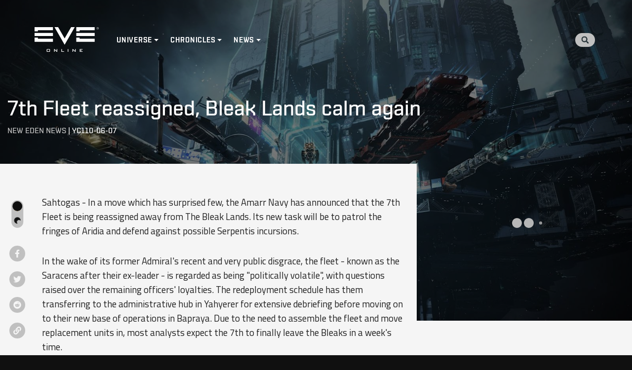

--- FILE ---
content_type: text/html; charset=utf-8
request_url: https://universe.eveonline.com/new-eden-news/7th-fleet-reassigned-bleak-lands-calm-again
body_size: 12922
content:
<!DOCTYPE html><html lang="en" data-build-id="v1.10"><head><link data-react-helmet="true" rel="manifest" href="/manifest.json"/><link data-react-helmet="true" rel="sitemap" type="application/xml" title="Sitemap" href="/sitemap.xml"/><link data-react-helmet="true" type="image/x-icon" rel="icon" href="https://web.ccpgamescdn.com/forums/img/eve_favicon.ico"/><link data-react-helmet="true" rel="search" type="application/opensearchdescription+xml" title="EVE Universe" href="/opensearch.xml"/><meta data-react-helmet="true" name="theme-color" content="#101112"/><meta data-react-helmet="true" property="og:site_name" content="EVE Universe"/><meta data-react-helmet="true" property="og:url" content="https://universe.eveonline.com/new-eden-news/7th-fleet-reassigned-bleak-lands-calm-again"/><meta data-react-helmet="true" property="og:title" content="7th Fleet reassigned, Bleak Lands calm again"/><meta data-react-helmet="true" property="og:type" content="article"/><meta data-react-helmet="true" name="description" content="Sahtogas - In a move which has surprised few, the Amarr Navy has announced that the 7th Fleet is being reassigned away from The Bleak Lands. Its new task will be to patrol the fringes of Aridia and defend against possible Serpentis incursions. In the wake of its former Admiral&#x27;s recent and very public disgrace, the fleet - known as the Saracens after their ex-leader - is regarded as being &quot;politically volatile&quot;, with questions raised over the remaining officers&#x27; loyalties. The redeployment schedule [...]"/><meta data-react-helmet="true" property="og:description" content="Sahtogas - In a move which has surprised few, the Amarr Navy has announced that the 7th Fleet is being reassigned away from The Bleak Lands. Its new task will be to patrol the fringes of Aridia and defend against possible Serpentis incursions. In the wake of its former Admiral&#x27;s recent and very public disgrace, the fleet - known as the Saracens after their ex-leader - is regarded as being &quot;politically volatile&quot;, with questions raised over the remaining officers&#x27; loyalties. The redeployment schedule [...]"/><meta data-react-helmet="true" property="article:published_time" content="2008-06-07T17:53:16Z"/><meta data-react-helmet="true" property="article:modified_time " content="2021-06-11T20:13:35Z"/><meta data-react-helmet="true" property="article:section" content="New Eden News"/><meta data-react-helmet="true" name="twitter:label1" content="Category"/><meta data-react-helmet="true" name="twitter:data1" content="New Eden News"/><meta data-react-helmet="true" name="twitter:card" content="summary_large_image"/><meta data-react-helmet="true" name="twitter:image" content="https://images.ctfassets.net/1gqwxa4vbed9/HSFn7BtofAgfOSP9ADi2T/0aa603fce4c875dd04788168c58311c0/corporations.jpg?w=1200&amp;h=630&amp;fm=jpg&amp;q=75"/><meta data-react-helmet="true" property="og:image" content="https://images.ctfassets.net/1gqwxa4vbed9/HSFn7BtofAgfOSP9ADi2T/0aa603fce4c875dd04788168c58311c0/corporations.jpg?w=1200&amp;h=630&amp;fm=jpg&amp;q=75"/><title data-react-helmet="true">7th Fleet reassigned, Bleak Lands calm again | EVE Universe</title><link rel="preconnect" href="https://www.google-analytics.com" crossorigin="anonymous"/><link rel="preconnect" href="https://www.googletagmanager.com" crossorigin="anonymous"/><link rel="preconnect" href="https://web.ccpgamescdn.com" crossorigin="anonymous"/><link rel="preconnect" href="https://fonts.googleapis.com"/><link rel="preconnect" href="https://fonts.gstatic.com" crossorigin="anonymous"/><link rel="prefetch" href="https://web.ccpgamescdn.com/aws/webfonts/shentox/webfonts-2.0/Shentox-SemiBold.woff2" as="font" type="font/woff2" crossorigin="anonymous"/><link rel="preload" href="https://web.ccpgamescdn.com/aws/webfonts/shentox/webfonts-2.0/Shentox-Medium.woff2" as="font" type="font/woff2" crossorigin="anonymous"/><link rel="preload" href="https://web.ccpgamescdn.com/aws/webfonts/shentox/webfonts-2.0/Shentox-Light.woff2" as="font" type="font/woff2" crossorigin="anonymous"/><link rel="preload" href="https://web.ccpgamescdn.com/aws/webfonts/shentox/webfonts-2.0/Shentox-Regular.woff2" as="font" type="font/woff2" crossorigin="anonymous"/><script language="text/javascript" src="/util/dark-mode.js"></script><link rel="preconnect" href="https://fonts.gstatic.com" crossorigin /><meta charSet="utf-8"/><meta name="viewport" content="width=device-width"/><meta name="next-head-count" content="2"/><link rel="preload" href="/_next/static/css/dda7dbc66bb3f6bcb50f.css" as="style"/><link rel="stylesheet" href="/_next/static/css/dda7dbc66bb3f6bcb50f.css" data-n-g=""/><link rel="preload" href="/_next/static/css/8561950b58ad5d2b977f.css" as="style"/><link rel="stylesheet" href="/_next/static/css/8561950b58ad5d2b977f.css" data-n-p=""/><noscript data-n-css=""></noscript><script defer="" nomodule="" src="/_next/static/chunks/polyfills-a40ef1678bae11e696dba45124eadd70.js"></script><script src="/_next/static/chunks/webpack-117468c36f0b5c60dbb6.js" defer=""></script><script src="/_next/static/chunks/framework-09a88f8e6a8ced89af74.js" defer=""></script><script src="/_next/static/chunks/main-a7e7b44245137578cb54.js" defer=""></script><script src="/_next/static/chunks/pages/_app-566f2044bb081dc84777.js" defer=""></script><script src="/_next/static/chunks/802-99f1cabe62751bfbb78c.js" defer=""></script><script src="/_next/static/chunks/219-66959fec571b3026bdff.js" defer=""></script><script src="/_next/static/chunks/pages/%5Bcategory%5D/%5Barticle%5D-d26fe37491345cfc1855.js" defer=""></script><script src="/_next/static/v1.10/_buildManifest.js" defer=""></script><script src="/_next/static/v1.10/_ssgManifest.js" defer=""></script><style data-href="https://fonts.googleapis.com/css2?family=Titillium+Web:ital,wght@0,300;0,400;0,600;0,700;1,300&display=swap">@font-face{font-family:'Titillium Web';font-style:italic;font-weight:300;font-display:swap;src:url(https://fonts.gstatic.com/s/titilliumweb/v17/NaPFcZTIAOhVxoMyOr9n_E7fdMbepI5zZQ.woff) format('woff')}@font-face{font-family:'Titillium Web';font-style:normal;font-weight:300;font-display:swap;src:url(https://fonts.gstatic.com/s/titilliumweb/v17/NaPDcZTIAOhVxoMyOr9n_E7ffGjEKI8.woff) format('woff')}@font-face{font-family:'Titillium Web';font-style:normal;font-weight:400;font-display:swap;src:url(https://fonts.gstatic.com/s/titilliumweb/v17/NaPecZTIAOhVxoMyOr9n_E7fRMc.woff) format('woff')}@font-face{font-family:'Titillium Web';font-style:normal;font-weight:600;font-display:swap;src:url(https://fonts.gstatic.com/s/titilliumweb/v17/NaPDcZTIAOhVxoMyOr9n_E7ffBzCKI8.woff) format('woff')}@font-face{font-family:'Titillium Web';font-style:normal;font-weight:700;font-display:swap;src:url(https://fonts.gstatic.com/s/titilliumweb/v17/NaPDcZTIAOhVxoMyOr9n_E7ffHjDKI8.woff) format('woff')}@font-face{font-family:'Titillium Web';font-style:italic;font-weight:300;font-display:swap;src:url(https://fonts.gstatic.com/s/titilliumweb/v17/NaPFcZTIAOhVxoMyOr9n_E7fdMbepI5Db5ycm2A2xcCP.woff2) format('woff2');unicode-range:U+0100-02AF,U+0304,U+0308,U+0329,U+1E00-1E9F,U+1EF2-1EFF,U+2020,U+20A0-20AB,U+20AD-20C0,U+2113,U+2C60-2C7F,U+A720-A7FF}@font-face{font-family:'Titillium Web';font-style:italic;font-weight:300;font-display:swap;src:url(https://fonts.gstatic.com/s/titilliumweb/v17/NaPFcZTIAOhVxoMyOr9n_E7fdMbepI5DYZycm2A2xQ.woff2) format('woff2');unicode-range:U+0000-00FF,U+0131,U+0152-0153,U+02BB-02BC,U+02C6,U+02DA,U+02DC,U+0304,U+0308,U+0329,U+2000-206F,U+2074,U+20AC,U+2122,U+2191,U+2193,U+2212,U+2215,U+FEFF,U+FFFD}@font-face{font-family:'Titillium Web';font-style:normal;font-weight:300;font-display:swap;src:url(https://fonts.gstatic.com/s/titilliumweb/v17/NaPDcZTIAOhVxoMyOr9n_E7ffGjEGIVzY5abuWIGxA.woff2) format('woff2');unicode-range:U+0100-02AF,U+0304,U+0308,U+0329,U+1E00-1E9F,U+1EF2-1EFF,U+2020,U+20A0-20AB,U+20AD-20C0,U+2113,U+2C60-2C7F,U+A720-A7FF}@font-face{font-family:'Titillium Web';font-style:normal;font-weight:300;font-display:swap;src:url(https://fonts.gstatic.com/s/titilliumweb/v17/NaPDcZTIAOhVxoMyOr9n_E7ffGjEGItzY5abuWI.woff2) format('woff2');unicode-range:U+0000-00FF,U+0131,U+0152-0153,U+02BB-02BC,U+02C6,U+02DA,U+02DC,U+0304,U+0308,U+0329,U+2000-206F,U+2074,U+20AC,U+2122,U+2191,U+2193,U+2212,U+2215,U+FEFF,U+FFFD}@font-face{font-family:'Titillium Web';font-style:normal;font-weight:400;font-display:swap;src:url(https://fonts.gstatic.com/s/titilliumweb/v17/NaPecZTIAOhVxoMyOr9n_E7fdM3mDaZRbryhsA.woff2) format('woff2');unicode-range:U+0100-02AF,U+0304,U+0308,U+0329,U+1E00-1E9F,U+1EF2-1EFF,U+2020,U+20A0-20AB,U+20AD-20C0,U+2113,U+2C60-2C7F,U+A720-A7FF}@font-face{font-family:'Titillium Web';font-style:normal;font-weight:400;font-display:swap;src:url(https://fonts.gstatic.com/s/titilliumweb/v17/NaPecZTIAOhVxoMyOr9n_E7fdMPmDaZRbrw.woff2) format('woff2');unicode-range:U+0000-00FF,U+0131,U+0152-0153,U+02BB-02BC,U+02C6,U+02DA,U+02DC,U+0304,U+0308,U+0329,U+2000-206F,U+2074,U+20AC,U+2122,U+2191,U+2193,U+2212,U+2215,U+FEFF,U+FFFD}@font-face{font-family:'Titillium Web';font-style:normal;font-weight:600;font-display:swap;src:url(https://fonts.gstatic.com/s/titilliumweb/v17/NaPDcZTIAOhVxoMyOr9n_E7ffBzCGIVzY5abuWIGxA.woff2) format('woff2');unicode-range:U+0100-02AF,U+0304,U+0308,U+0329,U+1E00-1E9F,U+1EF2-1EFF,U+2020,U+20A0-20AB,U+20AD-20C0,U+2113,U+2C60-2C7F,U+A720-A7FF}@font-face{font-family:'Titillium Web';font-style:normal;font-weight:600;font-display:swap;src:url(https://fonts.gstatic.com/s/titilliumweb/v17/NaPDcZTIAOhVxoMyOr9n_E7ffBzCGItzY5abuWI.woff2) format('woff2');unicode-range:U+0000-00FF,U+0131,U+0152-0153,U+02BB-02BC,U+02C6,U+02DA,U+02DC,U+0304,U+0308,U+0329,U+2000-206F,U+2074,U+20AC,U+2122,U+2191,U+2193,U+2212,U+2215,U+FEFF,U+FFFD}@font-face{font-family:'Titillium Web';font-style:normal;font-weight:700;font-display:swap;src:url(https://fonts.gstatic.com/s/titilliumweb/v17/NaPDcZTIAOhVxoMyOr9n_E7ffHjDGIVzY5abuWIGxA.woff2) format('woff2');unicode-range:U+0100-02AF,U+0304,U+0308,U+0329,U+1E00-1E9F,U+1EF2-1EFF,U+2020,U+20A0-20AB,U+20AD-20C0,U+2113,U+2C60-2C7F,U+A720-A7FF}@font-face{font-family:'Titillium Web';font-style:normal;font-weight:700;font-display:swap;src:url(https://fonts.gstatic.com/s/titilliumweb/v17/NaPDcZTIAOhVxoMyOr9n_E7ffHjDGItzY5abuWI.woff2) format('woff2');unicode-range:U+0000-00FF,U+0131,U+0152-0153,U+02BB-02BC,U+02C6,U+02DA,U+02DC,U+0304,U+0308,U+0329,U+2000-206F,U+2074,U+20AC,U+2122,U+2191,U+2193,U+2212,U+2215,U+FEFF,U+FFFD}</style></head><body><div id="__next"><div class="navigation menu_navigation__2hhFS"><nav class="navbar menu_navbar__2iFdR navbar navbar-expand-lg navbar-dark sticky-top"><a href="/" class="brand menu_brand__32msk navbar-brand"><svg width="130" fill="#fff" height="100%" viewBox="0 0 130 51" preserveAspectRatio="xMidYMid meet" xmlns="http://www.w3.org/2000/svg"><path d="M0 18.1038H37.2437V11.7624H0V18.1038ZM0 8.53815H6.73212C6.73212 8.53815 6.73212 6.95208 6.73212 6.36165C7.68145 6.36165 37.2437 6.36165 37.2437 6.36165V0.0144653H0V8.53815ZM6.73212 21.2991H0V29.8459H37.2437V23.5016C37.2437 23.5016 7.68145 23.5016 6.73212 23.5016C6.73212 22.9083 6.73212 21.2991 6.73212 21.2991ZM91.257 21.2991H84.5278V29.8459H121.769V23.5016C121.769 23.5016 92.2035 23.5016 91.2541 23.5016C91.257 22.9083 91.257 21.2991 91.257 21.2991ZM60.893 22.8215C60.0942 21.4409 47.7211 0.0144653 47.7211 0.0144653H40.3985L60.893 35.6779L81.373 0.0144653H74.0447C74.0447 0.0144653 61.6889 21.4409 60.893 22.8215ZM84.5307 0.0144653V8.53815H91.2599C91.2599 8.53815 91.2599 6.95208 91.2599 6.36165C92.2092 6.36165 121.774 6.36165 121.774 6.36165V0.0144653H84.5307ZM84.5307 18.1038H121.772V11.7624H84.5307V18.1038Z" fill="#fff"></path><path d="M24.5233 45.8484C24.5233 45.3535 24.6159 45.0149 24.8041 44.8296C24.9893 44.6473 25.3482 44.5547 25.8807 44.5547H29.9009C30.4364 44.5547 30.7981 44.6444 30.9863 44.8296C31.1715 45.012 31.267 45.3506 31.267 45.8484V48.7427C31.267 49.2463 31.1715 49.5879 30.9863 49.7673C30.7981 49.9496 30.4364 50.0423 29.9009 50.0423H25.8836C25.3482 50.0423 24.9922 49.9525 24.807 49.7673C24.6188 49.5879 24.5262 49.2463 24.5262 48.7427V45.8484H24.5233ZM25.7997 49.009H29.9935V45.533H25.7997V49.009Z" fill="#fff"></path><path d="M39.5099 50.0394V44.5547H40.3811L44.245 47.7876C44.3753 47.8976 44.4939 47.996 44.5923 48.0886C44.6936 48.187 44.7862 48.2825 44.8702 48.3809C44.8499 48.077 44.8354 47.8571 44.8297 47.7297C44.8239 47.5995 44.8181 47.5011 44.8181 47.4316V44.5547H45.9613V50.0394H45.0901L41.0613 46.6502C40.9629 46.5633 40.879 46.4852 40.8066 46.4157C40.7342 46.3463 40.6677 46.2768 40.604 46.2015C40.6214 46.3723 40.6329 46.5315 40.6445 46.682C40.6503 46.8325 40.6532 46.9627 40.6532 47.0727V50.0365H39.5099V50.0394Z" fill="#fff"></path><path d="M54.3229 50.0394V44.5547H55.5993V49.0061H59.7121V50.0365H54.3229V50.0394Z" fill="#fff"></path><path d="M67.1447 50.0394V44.5547H68.421V50.0394H67.1447Z" fill="#fff"></path><path d="M76.7769 50.0394V44.5547H77.6509L81.5148 47.7876C81.648 47.8976 81.7637 47.996 81.865 48.0886C81.9663 48.187 82.0589 48.2825 82.14 48.3809C82.1197 48.077 82.1052 47.8571 82.0995 47.7297C82.0908 47.5995 82.0879 47.5011 82.0879 47.4316V44.5547H83.2282V50.0394H82.357L78.3282 46.6502C78.2298 46.5633 78.1459 46.4852 78.0706 46.4157C78.0011 46.3463 77.9317 46.2768 77.8709 46.2015C77.8883 46.3723 77.9027 46.5315 77.9085 46.682C77.9201 46.8325 77.923 46.9627 77.923 47.0727V50.0365H76.7769V50.0394Z" fill="#fff"></path><path d="M91.5869 50.0394V44.5547H97.1961V45.4895H92.8662V46.7109H95.3871V47.6458H92.8662V49.0032H97.2481V50.0336H91.5869V50.0394Z" fill="#fff"></path><path d="M130 2.28649C130 3.57156 129.004 4.57298 127.713 4.57298C126.423 4.57298 125.427 3.57156 125.427 2.28649C125.427 1.00142 126.423 0 127.713 0C129.004 0 130 1.00142 130 2.28649ZM125.783 2.28649C125.783 3.38053 126.605 4.24882 127.713 4.24882C128.819 4.24882 129.644 3.38343 129.644 2.28649C129.644 1.19245 128.819 0.327055 127.713 0.327055C126.608 0.324161 125.783 1.19245 125.783 2.28649Z" fill="#fff"></path><path d="M128.055 2.39645C128.402 2.33567 128.7 2.13307 128.7 1.67867C128.7 1.21848 128.443 0.966675 127.864 0.966675H126.877V3.5368H127.195V2.39645H127.728L128.452 3.5397H128.822L128.055 2.39645ZM127.612 2.12729H127.195V1.23584H127.774C128.087 1.23584 128.385 1.31978 128.385 1.67867C128.385 2.11571 128 2.12729 127.612 2.12729Z" fill="#fff"></path><defs><clipPath id="clip0"><rect width="130" height="50.0394" fill="white"></rect></clipPath></defs></svg><span class="sr-only">Home</span></a><button aria-controls="responsive-navbar-nav" type="button" aria-label="Toggle navigation" class="toggler menu_toggler__3ywHL navbar-toggler collapsed"><span></span><span></span><span></span></button><div class="navbar-collapse navbar-collapse collapse" id="top-menu"><div class="mr-auto navbar-nav"><div class="dropdown menu_dropdown__2iv2S nav-item dropdown"><a aria-haspopup="true" aria-expanded="false" href="#" class="dropdown-toggle nav-link" role="button">Universe</a></div><div class="dropdown menu_dropdown__2iv2S nav-item dropdown"><a aria-haspopup="true" aria-expanded="false" href="#" class="dropdown-toggle nav-link" role="button">Chronicles</a></div><div class="dropdown menu_dropdown__2iv2S nav-item dropdown"><a aria-haspopup="true" aria-expanded="false" href="#" class="dropdown-toggle nav-link" role="button">News</a></div></div><div class="ml-auto my-2 my-lg-0 navbar-nav"><a class="nav-link search-overlay-link search_search-overlay-link__3rVq5" href="/search"><div class="search-icon search_search-icon__2APql"><svg xmlns="http://www.w3.org/2000/svg" width="15" height="15" fill="none" viewBox="0 0 15 15"><path fill="#29353A" d="M14.796 12.969l-2.921-2.921a.703.703 0 00-.498-.205h-.478A6.093 6.093 0 006.094 0a6.093 6.093 0 100 12.186c1.415 0 2.716-.48 3.75-1.289v.478c0 .187.074.366.206.498l2.92 2.92a.7.7 0 00.994 0l.83-.829a.706.706 0 00.002-.995zM6.094 9.843a3.748 3.748 0 01-3.75-3.75 3.748 3.748 0 013.75-3.75 3.748 3.748 0 013.75 3.75 3.748 3.748 0 01-3.75 3.75z"></path></svg></div></a></div></div><div class="navbar-right-anchor"></div></nav></div><section class="hero hero_hero__53VFe hero-article hero_hero-article__17CZ8 hero-overlay hero_hero-overlay__EnAnj" style="background-image:url(https://images.ctfassets.net/1gqwxa4vbed9/HSFn7BtofAgfOSP9ADi2T/0aa603fce4c875dd04788168c58311c0/corporations.jpg?w=1600&amp;fm=jpg&amp;fl=progressive&amp;q=80)"><div class="container container hero_container__3zVWA undefined"><h1 class="typography_typography__1A31- typography_h1__1Ep08 typography_uppercase__3ovMa articeDetail hero_articeDetail__qJU2s">7th Fleet reassigned, Bleak Lands calm again</h1><div class="dateAuth hero_dateAuth__2VObP"><a href="/new-eden-news">New Eden News</a> | <span>YC110-06-07</span></div></div></section><div style="background-image:url()"><div class="article-container container_article-container__1BAvs"><div class="container content-container container_content-container__2yPq_"><div class="row"><div class="col order-1 order-lg-1 col-12 col-lg-8 pr-lg-4 content-column"><div class="row article_articleContent__1Qj7V"><div class="col-12 col-lg-1"><div class="article_leftButtons__-V-0B"><div class="theme-toggler_theme_toggler__3Zrbc"><span class="theme-toggler_style_toggle__31XWF"><div class="theme-toggler_icon__3obVb theme-toggler_sun__HzPpc" title="Light mode"><svg xmlns="http://www.w3.org/2000/svg" width="1em" height="1em" aria-hidden="true" class="iconify sun-icon" data-icon="feather-sun" data-inline="false" transform="rotate(360)" viewBox="0 0 24 24"><g fill="none" stroke="currentColor" stroke-linecap="round" stroke-linejoin="round" stroke-width="2"><circle fill="#ffbb52" cx="12" cy="12" r="5"></circle><path d="M12 1v2M12 21v2M4.22 4.22l1.42 1.42M18.36 18.36l1.42 1.42M1 12h2M21 12h2M4.22 19.78l1.42-1.42M18.36 5.64l1.42-1.42"></path></g></svg></div><div class="theme-toggler_icon__3obVb theme-toggler_moon__2jiKQ" title="Dark mode"><svg xmlns="http://www.w3.org/2000/svg" width="1em" height="1em" aria-hidden="true" class="iconify moon-icon" data-icon="feather-moon" data-inline="false" transform="rotate(360)" viewBox="0 0 24 24"><path fill="#101010" stroke="currentColor" stroke-linecap="round" stroke-linejoin="round" stroke-width="2" d="M21 12.79A9 9 0 1111.21 3 7 7 0 0021 12.79z"></path></svg></div></span></div><div class="social-share_social__IoVSB"><a href="https://www.facebook.com/sharer/sharer.php?u=https://universe.eveonline.com/id/5hMEqXoGuFFqH88txg6KBv/7th-fleet-reassigned-bleak-lands-calm-again" target="_blank" rel="noreferrer"><svg aria-hidden="true" focusable="false" data-prefix="fab" data-icon="facebook-f" class="svg-inline--fa fa-facebook-f fa-w-10 " role="img" xmlns="http://www.w3.org/2000/svg" viewBox="0 0 320 512"><path fill="currentColor" d="M279.14 288l14.22-92.66h-88.91v-60.13c0-25.35 12.42-50.06 52.24-50.06h40.42V6.26S260.43 0 225.36 0c-73.22 0-121.08 44.38-121.08 124.72v70.62H22.89V288h81.39v224h100.17V288z"></path></svg></a><a href="https://twitter.com/share?url=https://universe.eveonline.com/id/5hMEqXoGuFFqH88txg6KBv/7th-fleet-reassigned-bleak-lands-calm-again" target="_blank" rel="noreferrer"><svg aria-hidden="true" focusable="false" data-prefix="fab" data-icon="twitter" class="svg-inline--fa fa-twitter fa-w-16 " role="img" xmlns="http://www.w3.org/2000/svg" viewBox="0 0 512 512"><path fill="currentColor" d="M459.37 151.716c.325 4.548.325 9.097.325 13.645 0 138.72-105.583 298.558-298.558 298.558-59.452 0-114.68-17.219-161.137-47.106 8.447.974 16.568 1.299 25.34 1.299 49.055 0 94.213-16.568 130.274-44.832-46.132-.975-84.792-31.188-98.112-72.772 6.498.974 12.995 1.624 19.818 1.624 9.421 0 18.843-1.3 27.614-3.573-48.081-9.747-84.143-51.98-84.143-102.985v-1.299c13.969 7.797 30.214 12.67 47.431 13.319-28.264-18.843-46.781-51.005-46.781-87.391 0-19.492 5.197-37.36 14.294-52.954 51.655 63.675 129.3 105.258 216.365 109.807-1.624-7.797-2.599-15.918-2.599-24.04 0-57.828 46.782-104.934 104.934-104.934 30.213 0 57.502 12.67 76.67 33.137 23.715-4.548 46.456-13.32 66.599-25.34-7.798 24.366-24.366 44.833-46.132 57.827 21.117-2.273 41.584-8.122 60.426-16.243-14.292 20.791-32.161 39.308-52.628 54.253z"></path></svg></a><a href="https://www.reddit.com/submit?url=https://universe.eveonline.com/id/5hMEqXoGuFFqH88txg6KBv/7th-fleet-reassigned-bleak-lands-calm-again" target="_blank" rel="noreferrer"><svg aria-hidden="true" focusable="false" data-prefix="fab" data-icon="reddit" class="svg-inline--fa fa-reddit fa-w-16 " role="img" xmlns="http://www.w3.org/2000/svg" viewBox="0 0 512 512"><path fill="currentColor" d="M201.5 305.5c-13.8 0-24.9-11.1-24.9-24.6 0-13.8 11.1-24.9 24.9-24.9 13.6 0 24.6 11.1 24.6 24.9 0 13.6-11.1 24.6-24.6 24.6zM504 256c0 137-111 248-248 248S8 393 8 256 119 8 256 8s248 111 248 248zm-132.3-41.2c-9.4 0-17.7 3.9-23.8 10-22.4-15.5-52.6-25.5-86.1-26.6l17.4-78.3 55.4 12.5c0 13.6 11.1 24.6 24.6 24.6 13.8 0 24.9-11.3 24.9-24.9s-11.1-24.9-24.9-24.9c-9.7 0-18 5.8-22.1 13.8l-61.2-13.6c-3-.8-6.1 1.4-6.9 4.4l-19.1 86.4c-33.2 1.4-63.1 11.3-85.5 26.8-6.1-6.4-14.7-10.2-24.1-10.2-34.9 0-46.3 46.9-14.4 62.8-1.1 5-1.7 10.2-1.7 15.5 0 52.6 59.2 95.2 132 95.2 73.1 0 132.3-42.6 132.3-95.2 0-5.3-.6-10.8-1.9-15.8 31.3-16 19.8-62.5-14.9-62.5zM302.8 331c-18.2 18.2-76.1 17.9-93.6 0-2.2-2.2-6.1-2.2-8.3 0-2.5 2.5-2.5 6.4 0 8.6 22.8 22.8 87.3 22.8 110.2 0 2.5-2.2 2.5-6.1 0-8.6-2.2-2.2-6.1-2.2-8.3 0zm7.7-75c-13.6 0-24.6 11.1-24.6 24.9 0 13.6 11.1 24.6 24.6 24.6 13.8 0 24.9-11.1 24.9-24.6 0-13.8-11-24.9-24.9-24.9z"></path></svg></a><a href="https://universe.eveonline.com/id/5hMEqXoGuFFqH88txg6KBv/7th-fleet-reassigned-bleak-lands-calm-again" rel="nofollow"><div><svg aria-hidden="true" focusable="false" data-prefix="fas" data-icon="link" class="svg-inline--fa fa-link fa-w-16 social-share_icon__dhjn4" role="img" xmlns="http://www.w3.org/2000/svg" viewBox="0 0 512 512"><path fill="currentColor" d="M326.612 185.391c59.747 59.809 58.927 155.698.36 214.59-.11.12-.24.25-.36.37l-67.2 67.2c-59.27 59.27-155.699 59.262-214.96 0-59.27-59.26-59.27-155.7 0-214.96l37.106-37.106c9.84-9.84 26.786-3.3 27.294 10.606.648 17.722 3.826 35.527 9.69 52.721 1.986 5.822.567 12.262-3.783 16.612l-13.087 13.087c-28.026 28.026-28.905 73.66-1.155 101.96 28.024 28.579 74.086 28.749 102.325.51l67.2-67.19c28.191-28.191 28.073-73.757 0-101.83-3.701-3.694-7.429-6.564-10.341-8.569a16.037 16.037 0 0 1-6.947-12.606c-.396-10.567 3.348-21.456 11.698-29.806l21.054-21.055c5.521-5.521 14.182-6.199 20.584-1.731a152.482 152.482 0 0 1 20.522 17.197zM467.547 44.449c-59.261-59.262-155.69-59.27-214.96 0l-67.2 67.2c-.12.12-.25.25-.36.37-58.566 58.892-59.387 154.781.36 214.59a152.454 152.454 0 0 0 20.521 17.196c6.402 4.468 15.064 3.789 20.584-1.731l21.054-21.055c8.35-8.35 12.094-19.239 11.698-29.806a16.037 16.037 0 0 0-6.947-12.606c-2.912-2.005-6.64-4.875-10.341-8.569-28.073-28.073-28.191-73.639 0-101.83l67.2-67.19c28.239-28.239 74.3-28.069 102.325.51 27.75 28.3 26.872 73.934-1.155 101.96l-13.087 13.087c-4.35 4.35-5.769 10.79-3.783 16.612 5.864 17.194 9.042 34.999 9.69 52.721.509 13.906 17.454 20.446 27.294 10.606l37.106-37.106c59.271-59.259 59.271-155.699.001-214.959z"></path></svg></div></a></div></div></div><div class="col-12 col-lg-11"><article id="niczdwn603TZxaVWLEOzb" class="base-layout layouts_base-layout__viuRx default"><p>Sahtogas - In a move which has surprised few, the Amarr Navy has announced that the 7th Fleet is being reassigned away from The Bleak Lands. Its new task will be to patrol the fringes of Aridia and defend against possible Serpentis incursions.</p>
<p>In the wake of its former Admiral&#x27;s recent and very public disgrace, the fleet - known as the Saracens after their ex-leader - is regarded as being &quot;politically volatile&quot;, with questions raised over the remaining officers&#x27; loyalties. The redeployment schedule has them transferring to the administrative hub in Yahyerer for extensive debriefing before moving on to their new base of operations in Bapraya. Due to the need to assemble the fleet and move replacement units in, most analysts expect the 7th to finally leave the Bleaks in a week&#x27;s time.</p>
<p>The region they leave behind is a quiet one though - in that respect at least their posting has been a relative success. With the Holders appeased and the majority of the local marauders eliminated, an uneasy peace has settled. The Defiants, the rebel Minmatar fleet which has been plaguing the region, appears to have melted away too - with not one of their ships sighted in over a week and their coded channels having fallen silent. The exact reason for their departure remains something of a mystery, although not one most inhabitants of the region feel the urge to ponder too closely. For now, it&#x27;s enough that the horizon is clear.</p></article></div></div></div><div class="col order-2 order-lg-2 col-12 col-lg-4 pl-lg-4 sidebar-column"><aside class="sidebar sidebar_sidebar__1-xE8"><div class="ad"><div class="adglare_adsWrapper__-4Ito"><div class="adglare_loading__3eteM"><span class="css-1xdhyk6"><style data-emotion="css 1jvgl7o animation-j72l4z">.css-1jvgl7o{background-color:#b8b8b8;width:20px;height:20px;margin:2px;border-radius:100%;display:inline-block;-webkit-animation:animation-j72l4z 0.75s 0.12s infinite cubic-bezier(0.2, 0.68, 0.18, 1.08);animation:animation-j72l4z 0.75s 0.12s infinite cubic-bezier(0.2, 0.68, 0.18, 1.08);-webkit-animation-fill-mode:both;animation-fill-mode:both;}@-webkit-keyframes animation-j72l4z{0%{-webkit-transform:scale(1);-moz-transform:scale(1);-ms-transform:scale(1);transform:scale(1);opacity:1;}45%{-webkit-transform:scale(0.1);-moz-transform:scale(0.1);-ms-transform:scale(0.1);transform:scale(0.1);opacity:0.7;}80%{-webkit-transform:scale(1);-moz-transform:scale(1);-ms-transform:scale(1);transform:scale(1);opacity:1;}}@keyframes animation-j72l4z{0%{-webkit-transform:scale(1);-moz-transform:scale(1);-ms-transform:scale(1);transform:scale(1);opacity:1;}45%{-webkit-transform:scale(0.1);-moz-transform:scale(0.1);-ms-transform:scale(0.1);transform:scale(0.1);opacity:0.7;}80%{-webkit-transform:scale(1);-moz-transform:scale(1);-ms-transform:scale(1);transform:scale(1);opacity:1;}}</style><span class="css-1jvgl7o"></span><style data-emotion="css s1h1py animation-j72l4z">.css-s1h1py{background-color:#b8b8b8;width:20px;height:20px;margin:2px;border-radius:100%;display:inline-block;-webkit-animation:animation-j72l4z 0.75s 0.24s infinite cubic-bezier(0.2, 0.68, 0.18, 1.08);animation:animation-j72l4z 0.75s 0.24s infinite cubic-bezier(0.2, 0.68, 0.18, 1.08);-webkit-animation-fill-mode:both;animation-fill-mode:both;}@-webkit-keyframes animation-j72l4z{0%{-webkit-transform:scale(1);-moz-transform:scale(1);-ms-transform:scale(1);transform:scale(1);opacity:1;}45%{-webkit-transform:scale(0.1);-moz-transform:scale(0.1);-ms-transform:scale(0.1);transform:scale(0.1);opacity:0.7;}80%{-webkit-transform:scale(1);-moz-transform:scale(1);-ms-transform:scale(1);transform:scale(1);opacity:1;}}@keyframes animation-j72l4z{0%{-webkit-transform:scale(1);-moz-transform:scale(1);-ms-transform:scale(1);transform:scale(1);opacity:1;}45%{-webkit-transform:scale(0.1);-moz-transform:scale(0.1);-ms-transform:scale(0.1);transform:scale(0.1);opacity:0.7;}80%{-webkit-transform:scale(1);-moz-transform:scale(1);-ms-transform:scale(1);transform:scale(1);opacity:1;}}</style><span class="css-s1h1py"></span><style data-emotion="css 6jrd8a animation-j72l4z">.css-6jrd8a{background-color:#b8b8b8;width:20px;height:20px;margin:2px;border-radius:100%;display:inline-block;-webkit-animation:animation-j72l4z 0.75s 0.36s infinite cubic-bezier(0.2, 0.68, 0.18, 1.08);animation:animation-j72l4z 0.75s 0.36s infinite cubic-bezier(0.2, 0.68, 0.18, 1.08);-webkit-animation-fill-mode:both;animation-fill-mode:both;}@-webkit-keyframes animation-j72l4z{0%{-webkit-transform:scale(1);-moz-transform:scale(1);-ms-transform:scale(1);transform:scale(1);opacity:1;}45%{-webkit-transform:scale(0.1);-moz-transform:scale(0.1);-ms-transform:scale(0.1);transform:scale(0.1);opacity:0.7;}80%{-webkit-transform:scale(1);-moz-transform:scale(1);-ms-transform:scale(1);transform:scale(1);opacity:1;}}@keyframes animation-j72l4z{0%{-webkit-transform:scale(1);-moz-transform:scale(1);-ms-transform:scale(1);transform:scale(1);opacity:1;}45%{-webkit-transform:scale(0.1);-moz-transform:scale(0.1);-ms-transform:scale(0.1);transform:scale(0.1);opacity:0.7;}80%{-webkit-transform:scale(1);-moz-transform:scale(1);-ms-transform:scale(1);transform:scale(1);opacity:1;}}</style><span class="css-6jrd8a"></span></span></div></div></div><div class="sidebar-related sidebar_sidebar-related__3QUE_"><h2 class="heading_heading__DQser">Related Posts</h2><div class="row listing"></div><a href="#"><div class="link-arrow_link__sEfo7 related-link sidebar_related-link__3sTPm"><div class="link-arrow_inner__2Lnx1"><div class="link-arrow_arrow__2kEZz link-arrow_left__2zlgo"><div class="link-arrow_shaft__1M8HK"></div></div><div class="link-arrow_main__Uyhoo"><span class="link-arrow_text__oeSFl">More like this</span><div class="link-arrow_arrow__2kEZz link-arrow_right__1F-AT"><div class="link-arrow_shaft__1M8HK"></div></div></div></div></div></a></div></aside></div></div></div></div><footer class="footer_footer__1A_fG"><div class="container"><div class="footer_inner__t4f8Z"><div class="footer_top__3xyVt"><h3 class="typography_typography__1A31- typography_h3__33DwZ">Follow EVE Online</h3><div class="footer_social__1aqWQ"><div class="footer_sm__3ul0d footer_facebook__kYfDO"><a href="https://www.facebook.com/eveonline/" title="Facebook" rel="noopener noreferrer"><svg aria-hidden="true" focusable="false" data-prefix="fab" data-icon="facebook-f" class="svg-inline--fa fa-facebook-f fa-w-10 " role="img" xmlns="http://www.w3.org/2000/svg" viewBox="0 0 320 512"><path fill="currentColor" d="M279.14 288l14.22-92.66h-88.91v-60.13c0-25.35 12.42-50.06 52.24-50.06h40.42V6.26S260.43 0 225.36 0c-73.22 0-121.08 44.38-121.08 124.72v70.62H22.89V288h81.39v224h100.17V288z"></path></svg></a></div><div class="footer_sm__3ul0d footer_t__YfSn1"><a href="https://twitter.com/eveonline/" title="Twitter" rel="noopener noreferrer"><svg aria-hidden="true" focusable="false" data-prefix="fab" data-icon="twitter" class="svg-inline--fa fa-twitter fa-w-16 " role="img" xmlns="http://www.w3.org/2000/svg" viewBox="0 0 512 512"><path fill="currentColor" d="M459.37 151.716c.325 4.548.325 9.097.325 13.645 0 138.72-105.583 298.558-298.558 298.558-59.452 0-114.68-17.219-161.137-47.106 8.447.974 16.568 1.299 25.34 1.299 49.055 0 94.213-16.568 130.274-44.832-46.132-.975-84.792-31.188-98.112-72.772 6.498.974 12.995 1.624 19.818 1.624 9.421 0 18.843-1.3 27.614-3.573-48.081-9.747-84.143-51.98-84.143-102.985v-1.299c13.969 7.797 30.214 12.67 47.431 13.319-28.264-18.843-46.781-51.005-46.781-87.391 0-19.492 5.197-37.36 14.294-52.954 51.655 63.675 129.3 105.258 216.365 109.807-1.624-7.797-2.599-15.918-2.599-24.04 0-57.828 46.782-104.934 104.934-104.934 30.213 0 57.502 12.67 76.67 33.137 23.715-4.548 46.456-13.32 66.599-25.34-7.798 24.366-24.366 44.833-46.132 57.827 21.117-2.273 41.584-8.122 60.426-16.243-14.292 20.791-32.161 39.308-52.628 54.253z"></path></svg></a></div><div class="footer_sm__3ul0d footer_yt__GUFFN"><a href="https://www.youtube.com/channel/UCwF3VyalTHzL0L-GDlwtbRw/" title="YouTube" rel="noopener noreferrer"><svg aria-hidden="true" focusable="false" data-prefix="fab" data-icon="youtube" class="svg-inline--fa fa-youtube fa-w-18 " role="img" xmlns="http://www.w3.org/2000/svg" viewBox="0 0 576 512"><path fill="currentColor" d="M549.655 124.083c-6.281-23.65-24.787-42.276-48.284-48.597C458.781 64 288 64 288 64S117.22 64 74.629 75.486c-23.497 6.322-42.003 24.947-48.284 48.597-11.412 42.867-11.412 132.305-11.412 132.305s0 89.438 11.412 132.305c6.281 23.65 24.787 41.5 48.284 47.821C117.22 448 288 448 288 448s170.78 0 213.371-11.486c23.497-6.321 42.003-24.171 48.284-47.821 11.412-42.867 11.412-132.305 11.412-132.305s0-89.438-11.412-132.305zm-317.51 213.508V175.185l142.739 81.205-142.739 81.201z"></path></svg></a></div><div class="footer_sm__3ul0d footer_tw__X474W"><a href="https://www.twitch.tv/ccp" title="Twitch" rel="noopener noreferrer"><svg aria-hidden="true" focusable="false" data-prefix="fab" data-icon="twitch" class="svg-inline--fa fa-twitch fa-w-16 " role="img" xmlns="http://www.w3.org/2000/svg" viewBox="0 0 512 512"><path fill="currentColor" d="M391.17,103.47H352.54v109.7h38.63ZM285,103H246.37V212.75H285ZM120.83,0,24.31,91.42V420.58H140.14V512l96.53-91.42h77.25L487.69,256V0ZM449.07,237.75l-77.22,73.12H294.61l-67.6,64v-64H140.14V36.58H449.07Z"></path></svg></a></div><div class="footer_sm__3ul0d footer_ig__2818a"><a href="https://www.instagram.com/eveonline/" title="Instagram" rel="noopener noreferrer"><svg aria-hidden="true" focusable="false" data-prefix="fab" data-icon="instagram" class="svg-inline--fa fa-instagram fa-w-14 " role="img" xmlns="http://www.w3.org/2000/svg" viewBox="0 0 448 512"><path fill="currentColor" d="M224.1 141c-63.6 0-114.9 51.3-114.9 114.9s51.3 114.9 114.9 114.9S339 319.5 339 255.9 287.7 141 224.1 141zm0 189.6c-41.1 0-74.7-33.5-74.7-74.7s33.5-74.7 74.7-74.7 74.7 33.5 74.7 74.7-33.6 74.7-74.7 74.7zm146.4-194.3c0 14.9-12 26.8-26.8 26.8-14.9 0-26.8-12-26.8-26.8s12-26.8 26.8-26.8 26.8 12 26.8 26.8zm76.1 27.2c-1.7-35.9-9.9-67.7-36.2-93.9-26.2-26.2-58-34.4-93.9-36.2-37-2.1-147.9-2.1-184.9 0-35.8 1.7-67.6 9.9-93.9 36.1s-34.4 58-36.2 93.9c-2.1 37-2.1 147.9 0 184.9 1.7 35.9 9.9 67.7 36.2 93.9s58 34.4 93.9 36.2c37 2.1 147.9 2.1 184.9 0 35.9-1.7 67.7-9.9 93.9-36.2 26.2-26.2 34.4-58 36.2-93.9 2.1-37 2.1-147.8 0-184.8zM398.8 388c-7.8 19.6-22.9 34.7-42.6 42.6-29.5 11.7-99.5 9-132.1 9s-102.7 2.6-132.1-9c-19.6-7.8-34.7-22.9-42.6-42.6-11.7-29.5-9-99.5-9-132.1s-2.6-102.7 9-132.1c7.8-19.6 22.9-34.7 42.6-42.6 29.5-11.7 99.5-9 132.1-9s102.7-2.6 132.1 9c19.6 7.8 34.7 22.9 42.6 42.6 11.7 29.5 9 99.5 9 132.1s2.7 102.7-9 132.1z"></path></svg></a></div><div class="footer_sm__3ul0d footer_vk__21xc5"><a href="https://vk.com/eveonline" title="VK" rel="noopener noreferrer"><svg aria-hidden="true" focusable="false" data-prefix="fab" data-icon="vk" class="svg-inline--fa fa-vk fa-w-18 " role="img" xmlns="http://www.w3.org/2000/svg" viewBox="0 0 576 512"><path fill="currentColor" d="M545 117.7c3.7-12.5 0-21.7-17.8-21.7h-58.9c-15 0-21.9 7.9-25.6 16.7 0 0-30 73.1-72.4 120.5-13.7 13.7-20 18.1-27.5 18.1-3.7 0-9.4-4.4-9.4-16.9V117.7c0-15-4.2-21.7-16.6-21.7h-92.6c-9.4 0-15 7-15 13.5 0 14.2 21.2 17.5 23.4 57.5v86.8c0 19-3.4 22.5-10.9 22.5-20 0-68.6-73.4-97.4-157.4-5.8-16.3-11.5-22.9-26.6-22.9H38.8c-16.8 0-20.2 7.9-20.2 16.7 0 15.6 20 93.1 93.1 195.5C160.4 378.1 229 416 291.4 416c37.5 0 42.1-8.4 42.1-22.9 0-66.8-3.4-73.1 15.4-73.1 8.7 0 23.7 4.4 58.7 38.1 40 40 46.6 57.9 69 57.9h58.9c16.8 0 25.3-8.4 20.4-25-11.2-34.9-86.9-106.7-90.3-111.5-8.7-11.2-6.2-16.2 0-26.2.1-.1 72-101.3 79.4-135.6z"></path></svg></a></div></div></div><div class="footer_colWrapper__1IZYm"><ul><li>Play EVE Online</li><li><a href="https://www.eveonline.com/signup" rel="noreferrer" target="_blank">Play for Free</a></li><li><a href="https://www.eveonline.com/download">Download the Game</a></li><li><a href="https://store.eveonline.com/#omega" rel="noreferrer" target="_blank">Upgrade to Omega</a></li><li><a href="https://support.eveonline.com/hc/en-us/articles/5885219196828-System-Requirements" target="_blank" rel="noreferrer">System Requirements</a></li><li><a href="https://www.eveonline.com/eve-academy">Starter Guide for Beginners</a></li><li><a href="https://www.eveonline.com/eve-academy/excel-add-in">EVE Online add-in for Excel</a></li><li><a href="https://secure.eveonline.com/RecoverAccount">Recover account</a></li></ul><ul><li>Current Players</li><li><a href="https://secure.eveonline.com/account" target="_blank" rel="noopener noreferrer">Account Management</a></li><li><a href="https://support.eveonline.com/" target="_blank" rel="noopener noreferrer">Support</a></li><li><a href="https://forums.eveonline.com/" target="_blank" rel="noopener noreferrer">Forums</a></li><li><a href="https://developers.eveonline.com/" target="_blank" rel="noopener noreferrer">Developers</a></li><li><a href="https://www.eveonline.com/recruit" data-id="a4c097ec">Recruit a Friend</a></li><li><a href="https://www.eveonline.com/return">Return to EVE</a></li><li><a href="https://www.eveonline.com/partners">Partnership Program</a></li><li><a href="https://secure.eveonline.com/transfer-character">Character Transfer</a></li><li><a href="https://secure.eveonline.com/third-party-retailers">3rd Party Retailers</a></li></ul><ul><li>Worlds of EVE</li><li><a href="https://www.eveonline.com/fanfest" target="_blank" rel="noopener noreferrer">EVE Fanfest</a></li><li><a href="https://merch.eve.com/" target="_blank" rel="noopener noreferrer">EVE Merchandise</a></li><li><a href="https://www.eveonline.com/discovery" target="_blank" rel="noopener noreferrer">Project Discovery</a></li></ul><ul><li>Site Info</li><li><a href="https://ccpgames.com/company/about/" target="_blank" rel="noopener noreferrer">About CCP</a></li><li><a href="https://community.eveonline.com/support/policies/terms-of-service-en/" target="_blank" rel="noopener noreferrer">Terms of Service</a></li><li><a href="https://community.eveonline.com/support/policies/privacy-cookies-policy-en/" target="_blank" rel="noopener noreferrer">Privacy Policy</a></li><li><a href="/feed/new-eden-news.rss" target="_blank" rel="noopener noreferrer">RSS Feed</a></li></ul></div><div class="footer_copyright__2nq_6"><div class="footer_copyright__2nq_6">Copyright © CCP 1997-<!-- -->2026</div><div><a id="pegi-info" href="http://www.pegi.info/" title="Visit the PEGI webpage"><img src="https://web.ccpgamescdn.com/aws/eveonline/images/pegiinfo.png" width="71" height="50" alt="The PEGI info logo"/></a></div></div></div></div></footer></div><div id="test" style="display:none;position:absolute;right:1em;bottom:1em;user-select:none">π</div></div><script id="__NEXT_DATA__" type="application/json">{"props":{"initialProps":{"pageProps":{"query":{"article":"7th-fleet-reassigned-bleak-lands-calm-again","category":"new-eden-news"},"id":"5hMEqXoGuFFqH88txg6KBv"}},"initialState":{"author":{},"article":{"articles":{"5hMEqXoGuFFqH88txg6KBv":{"author":"4dU8DsWKlLDjAN7cAdXxkQ","category":"2HRnxOSuNhk9SRbbK2dtLu","description":"Sahtogas - In a move which has surprised few, the Amarr Navy has announced that the 7th Fleet is being reassigned away from The Bleak Lands. Its new task will be to patrol the fringes of Aridia and defend against possible Serpentis incursions. In the wake of its former Admiral's recent and very public disgrace, the fleet - known as the Saracens after their ex-leader - is regarded as being \"politically volatile\", with questions raised over the remaining officers' loyalties. The redeployment schedule [...]","heroImage":null,"id":"5hMEqXoGuFFqH88txg6KBv","image":null,"listingImage":null,"parent":null,"publicationDate":"2008-06-07T17:53:16","slug":"7th-fleet-reassigned-bleak-lands-calm-again","sortOrder":0,"title":"7th Fleet reassigned, Bleak Lands calm again","topics":[],"updatedAt":"2021-06-11T20:13:35.987000+00:00"}},"content":{"5hMEqXoGuFFqH88txg6KBv":{"author":"4dU8DsWKlLDjAN7cAdXxkQ","category":"2HRnxOSuNhk9SRbbK2dtLu","content":[{"body":"Sahtogas - In a move which has surprised few, the Amarr Navy has announced that the 7th Fleet is being reassigned away from The Bleak Lands. Its new task will be to patrol the fringes of Aridia and defend against possible Serpentis incursions. \n\nIn the wake of its former Admiral's recent and very public disgrace, the fleet - known as the Saracens after their ex-leader - is regarded as being \"politically volatile\", with questions raised over the remaining officers' loyalties. The redeployment schedule has them transferring to the administrative hub in Yahyerer for extensive debriefing before moving on to their new base of operations in Bapraya. Due to the need to assemble the fleet and move replacement units in, most analysts expect the 7th to finally leave the Bleaks in a week's time. \n\nThe region they leave behind is a quiet one though - in that respect at least their posting has been a relative success. With the Holders appeased and the majority of the local marauders eliminated, an uneasy peace has settled. The Defiants, the rebel Minmatar fleet which has been plaguing the region, appears to have melted away too - with not one of their ships sighted in over a week and their coded channels having fallen silent. The exact reason for their departure remains something of a mystery, although not one most inhabitants of the region feel the urge to ponder too closely. For now, it's enough that the horizon is clear.","id":"niczdwn603TZxaVWLEOzb","layout":"default"}],"description":"Sahtogas - In a move which has surprised few, the Amarr Navy has announced that the 7th Fleet is being reassigned away from The Bleak Lands. Its new task will be to patrol the fringes of Aridia and defend against possible Serpentis incursions. In the wake of its former Admiral's recent and very public disgrace, the fleet - known as the Saracens after their ex-leader - is regarded as being \"politically volatile\", with questions raised over the remaining officers' loyalties. The redeployment schedule [...]","heroImage":null,"id":"5hMEqXoGuFFqH88txg6KBv","image":null,"listingImage":null,"parent":null,"publicationDate":"2008-06-07T17:53:16","slug":"7th-fleet-reassigned-bleak-lands-calm-again","sortOrder":0,"title":"7th Fleet reassigned, Bleak Lands calm again","topics":[],"updatedAt":"2021-06-11T20:13:35.987000+00:00"}}},"category":{"4C6HHcEW2KcAqkkmctONCB":{"page":0,"pages":0,"total":0,"results":0,"status":"empty","articles":[],"description":"Each chronicle gives a peek into the Universe of EVE, with tales from across the New Eden cluster shedding light on the struggles of humanity 20,000 years in the future.","heroImage":null,"id":"4C6HHcEW2KcAqkkmctONCB","image":{"resizable":true,"url":"//images.ctfassets.net/1gqwxa4vbed9/4uByBpWjn1hKqyzw8998vU/b98b59b2e7f6e0a40c819c58ea5140b8/chronicles.jpg"},"landingPage":null,"layout":"chronological","name":"Chronicles","ordering":"updated_at","slug":"chronicles"},"6J7GCF9NxfmpoAaHV6IWRD":{"page":0,"pages":0,"total":0,"results":0,"status":"empty","articles":[],"description":"The Universe of EVE is dominated by four major empires inhabited by the Amarr, Caldari, Gallente and Minmatar peoples.","heroImage":null,"id":"6J7GCF9NxfmpoAaHV6IWRD","image":{"resizable":true,"url":"//images.ctfassets.net/1gqwxa4vbed9/4a6q8z97XtnnZzZrBJ2Ycy/859f9b89c73dace503cb0d6ef8c3326d/empires-category-bg__4_.jpg"},"landingPage":null,"layout":"largePanel","name":"Empires","ordering":null,"slug":"empires"},"35alsGimMr5Uta6UIhpudD":{"page":0,"pages":0,"total":0,"results":0,"status":"empty","articles":[],"description":"While four core empires dominate New Eden, the Universe of EVE contains many other factions and organizations ranging from minor nations to pirate cartels.","heroImage":null,"id":"35alsGimMr5Uta6UIhpudD","image":{"resizable":true,"url":"//images.ctfassets.net/1gqwxa4vbed9/1fSjkei6hYb8RzLnMZT6Sm/50449015ed4dcf473a93489755fcda3a/factions.jpg"},"landingPage":null,"layout":"condensedIcon","name":"Factions","ordering":null,"slug":"factions"},"3hHUNdiMBErZZk46r5zxOH":{"page":0,"pages":0,"total":0,"results":0,"status":"empty","articles":[],"description":"News from the New Eden cluster with a special focus on the activities of the capsuleers who roam interstellar space.","heroImage":null,"id":"3hHUNdiMBErZZk46r5zxOH","image":{"resizable":true,"url":"//images.ctfassets.net/1gqwxa4vbed9/6mVWwPbI3Foj7Ert77v2j3/077fbe5769f5703b4801cd6d812407d0/interstellar.jpg"},"landingPage":null,"layout":"newsListing","name":"Interstellar Correspondents","ordering":"publication_date","slug":"interstellar-correspondents"},"L75pG39PwzmzWei5c8URE":{"page":0,"pages":0,"total":0,"results":0,"status":"empty","articles":[],"description":"The Universe of EVE is filled with lore on empires, star systems, cities, technology, fauna and flora, and much else besides. Explore it all through these articles.","heroImage":null,"id":"L75pG39PwzmzWei5c8URE","image":{"resizable":true,"url":"//images.ctfassets.net/1gqwxa4vbed9/3GHr0o1eFvIFME1U48Clpm/3547096ae807608a76a4faee371e30db/lore.jpg"},"landingPage":null,"layout":"default","name":"Lore","ordering":"updated_at","slug":"lore"},"2HRnxOSuNhk9SRbbK2dtLu":{"page":1,"pages":1,"total":1,"results":1,"status":"Loaded","articles":["5hMEqXoGuFFqH88txg6KBv"],"description":"The latest news from around the cluster as told by the special reporters of the news organizations of New Eden.","heroImage":null,"id":"2HRnxOSuNhk9SRbbK2dtLu","image":{"resizable":true,"url":"//images.ctfassets.net/1gqwxa4vbed9/HSFn7BtofAgfOSP9ADi2T/0aa603fce4c875dd04788168c58311c0/corporations.jpg"},"landingPage":null,"layout":"newsListing","name":"New Eden News","ordering":"publication_date","slug":"new-eden-news"},"4OK4FDIGX3fJktodGQfdvv":{"page":0,"pages":0,"total":0,"results":0,"status":"empty","articles":[],"description":"Take a deep dive into the signature science and technology of EVE in these extended scientific articles.","heroImage":null,"id":"4OK4FDIGX3fJktodGQfdvv","image":{"resizable":true,"url":"//images.ctfassets.net/1gqwxa4vbed9/5c62QtYppQVfnjiI8BnTWX/6985afd83e6a443fca75e0eb9b31c3c5/scientific_articles.jpg"},"landingPage":null,"layout":"default","name":"Scientific Articles","ordering":null,"slug":"scientific-articles"},"4YFKA7c09iUSqlOrVz3ARe":{"page":0,"pages":0,"total":0,"results":0,"status":"empty","articles":[],"description":"Longer form short stories from the Universe of EVE. Immerse yourself in extended fiction that deals with key background moments.","heroImage":null,"id":"4YFKA7c09iUSqlOrVz3ARe","image":{"resizable":true,"url":"//images.ctfassets.net/1gqwxa4vbed9/4HIWGCBkdL46XrSNu3AzHD/548da3a9ca6c4d67467124903b4446f6/short_stories.jpg"},"landingPage":null,"layout":"default","name":"Short Stories","ordering":null,"slug":"short-stories"}},"menu":{"state":"loaded","716odFgx15v5L0775bDGw0":{"categories":["6J7GCF9NxfmpoAaHV6IWRD","35alsGimMr5Uta6UIhpudD","L75pG39PwzmzWei5c8URE"],"id":"716odFgx15v5L0775bDGw0","name":"Universe","sortOrder":1},"3Ftc7Ju44yGF0Z1OjKGNCe":{"categories":["4C6HHcEW2KcAqkkmctONCB","4YFKA7c09iUSqlOrVz3ARe","4OK4FDIGX3fJktodGQfdvv"],"id":"3Ftc7Ju44yGF0Z1OjKGNCe","name":"Chronicles","sortOrder":2},"4d9RJrn9vkpZvkMRT5z0t0":{"categories":["2HRnxOSuNhk9SRbbK2dtLu","3hHUNdiMBErZZk46r5zxOH"],"id":"4d9RJrn9vkpZvkMRT5z0t0","name":"News","sortOrder":3}},"topic":{},"shared":{},"hero":{"image":"https://images.ctfassets.net/1gqwxa4vbed9/HSFn7BtofAgfOSP9ADi2T/0aa603fce4c875dd04788168c58311c0/corporations.jpg?w=1600\u0026fm=jpg\u0026fl=progressive\u0026q=80","heading":"7th Fleet reassigned, Bleak Lands calm again","articleId":"5hMEqXoGuFFqH88txg6KBv","overlay":true},"search":{"query":null,"page":0,"pages":0,"total":0,"results":0,"status":"empty","articles":[]},"related":{"page":0,"pages":0,"total":0,"results":0,"status":"empty","articles":[]},"overlay":{"search":{"visible":false,"closing":false,"data":{}},"related":{"visible":false,"closing":false,"data":{}}}}},"page":"/[category]/[article]","query":{"category":"new-eden-news","article":"7th-fleet-reassigned-bleak-lands-calm-again"},"buildId":"v1.10","runtimeConfig":{"env":"production","production":true,"cdnURL":"https://web.ccpgamescdn.com/aws/universe","apiURL":"https://universe.eveonline.com/api","categoriesID":{"chronicles":"4C6HHcEW2KcAqkkmctONCB","corporations":"2jdZvmLS2QL75fmB5URFd9","empires":"6J7GCF9NxfmpoAaHV6IWRD","factions":"35alsGimMr5Uta6UIhpudD","game-world-news":"2HRnxOSuNhk9SRbbK2dtLu","interstellar-correspondents":"3hHUNdiMBErZZk46r5zxOH","lore":"L75pG39PwzmzWei5c8URE","scientific-articles":"4OK4FDIGX3fJktodGQfdvv","short-stories":"4YFKA7c09iUSqlOrVz3ARe"},"baseURL":"https://universe.eveonline.com","baseDomain":"universe.eveonline.com","defaultCategoryBanner":"https://images.ctfassets.net/1gqwxa4vbed9/5OddiVLpasIFzxkUDFDzRt/0cd761d6816f10b58acef5cc50cf0242/universe-hero.jpg","defaultAuthorBanner":"https://images.ctfassets.net/1gqwxa4vbed9/5OddiVLpasIFzxkUDFDzRt/0cd761d6816f10b58acef5cc50cf0242/universe-hero.jpg","defaultTopicBanner":"https://images.ctfassets.net/1gqwxa4vbed9/5OddiVLpasIFzxkUDFDzRt/0cd761d6816f10b58acef5cc50cf0242/universe-hero.jpg","defaultArticleBanner":"https://images.ctfassets.net/1gqwxa4vbed9/5OddiVLpasIFzxkUDFDzRt/0cd761d6816f10b58acef5cc50cf0242/universe-hero.jpg","defaultArticleDetailView":"https://images.ctfassets.net/1gqwxa4vbed9/3KkxJVyuQ6qBNRuT2hWUpk/5de1b5df1534886f6b4efefa45969e8e/news-detail-bg.jpg","defaultArticleImage":"https://images.ctfassets.net/1gqwxa4vbed9/6OokANwV8GdtbqJ2GMHK6R/3e3cf5ef15071596629fcd2f79b2b29b/space_linked_to_planet.png","defaultArticleNeutralBackground":"https://images.ctfassets.net/1gqwxa4vbed9/DWZtP5vJZAIE5LzJTbRQs/2f1f0c21427c95fc5268f75bf815fae0/bg-neutral.jpg","defaultBodyBackground":"https://images.ctfassets.net/1gqwxa4vbed9/79Vmfkm8sIQA0Q4hEmHKY7/7ed4491c33c5e747523ae43249138037/star-bg.jpg","error404Banner":"https://web.ccpgamescdn.com/aws/eveonline/images/backgrounds/404.jpg","error500Banner":"https://web.ccpgamescdn.com/aws/eveonline/images/backgrounds/500.jpg","errorBanner":"https://web.ccpgamescdn.com/communityassets/img/chronicles/chronicleImage/hometownheroes.jpg","defaultDescription":"Explore New Eden through the lore of EVE. Universe is the primary source for EVE chronicles, fiction articles, stories, game world news \u0026 more.","siteName":"EVE Universe","siteTitleSuffix":"EVE Universe","tocBoundary":3,"favicon":"https://web.ccpgamescdn.com/forums/img/eve_favicon.ico","gtmId":"GTM-NWZ6XP","paths":{"shareFacebook":"https://www.facebook.com/sharer/sharer.php?u=","shareTwitter":"https://twitter.com/share?url=","shareReddit":"https://www.reddit.com/submit?url=","adGlareUrl":"https://engine2.extccp.com/?861582761","wwwUrl":"https://www.eveonline.com"}},"isFallback":false,"gip":true,"appGip":true,"scriptLoader":[]}</script></body></html>

--- FILE ---
content_type: application/javascript
request_url: https://universe.eveonline.com/_next/static/v1.10/_buildManifest.js
body_size: 590
content:
self.__BUILD_MANIFEST=function(s,a){return{__rewrites:{beforeFiles:[],afterFiles:[],fallback:[]},"/":["static/css/84307a7a5b2d99e4be50.css","static/chunks/pages/index-dad34be7d8011ef66c14.js"],"/404":["static/chunks/pages/404-f1e64f26b8f498f6867e.js"],"/500":["static/chunks/pages/500-b37dbf3537f796e189e6.js"],"/_error":["static/chunks/pages/_error-b6004d5e5224b4603c37.js"],"/author/[author]":[s,a,"static/chunks/pages/author/[author]-7d504718903ece598236.js"],"/feed/[category_and_type]":["static/chunks/pages/feed/[category_and_type]-17599934f29b32ac7262.js"],"/id/[id]":["static/chunks/pages/id/[id]-c6e2242d17865852c22c.js"],"/id/[id]/[slug]":["static/chunks/pages/id/[id]/[slug]-57154dbe8ed473eb1a82.js"],"/manifest.json":["static/chunks/pages/manifest.json-6949f4c6468104fdf87a.js"],"/opensearch.xml":["static/chunks/pages/opensearch.xml-923333b24f008b93e022.js"],"/robots.txt":["static/chunks/pages/robots.txt-09861778fb55d6e6409d.js"],"/search":["static/chunks/pages/search-0cc4d5b6eb4004ee6649.js"],"/sitemap.xml":["static/chunks/pages/sitemap.xml-6d5934e43b1927b5a25f.js"],"/topic/[topic]":[s,a,"static/chunks/pages/topic/[topic]-1cd47bb9a24ab8afd58b.js"],"/[category]":[s,a,"static/chunks/pages/[category]-0b5e5c7010bc9d5dda67.js"],"/[category]/[article]":[s,"static/chunks/219-66959fec571b3026bdff.js","static/css/8561950b58ad5d2b977f.css","static/chunks/pages/[category]/[article]-d26fe37491345cfc1855.js"],sortedPages:["/","/404","/500","/_app","/_error","/author/[author]","/feed/[category_and_type]","/id/[id]","/id/[id]/[slug]","/manifest.json","/opensearch.xml","/robots.txt","/search","/sitemap.xml","/topic/[topic]","/[category]","/[category]/[article]"]}}("static/chunks/802-99f1cabe62751bfbb78c.js","static/css/39613fdf5ab599c545dc.css"),self.__BUILD_MANIFEST_CB&&self.__BUILD_MANIFEST_CB();